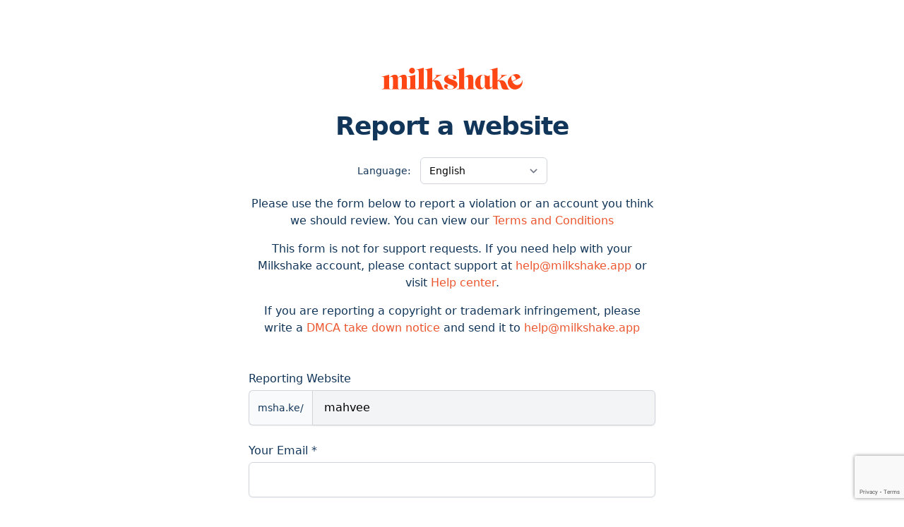

--- FILE ---
content_type: text/html; charset=utf-8
request_url: https://www.google.com/recaptcha/api2/anchor?ar=1&k=6LfjQKgZAAAAAAM0IG7vVXXDc1CVYVXZUIbxTG77&co=aHR0cHM6Ly9hcGkubWlsa3NoYWtlLmFwcDo0NDM.&hl=en&v=TkacYOdEJbdB_JjX802TMer9&size=invisible&anchor-ms=20000&execute-ms=15000&cb=epyvndvttp4m
body_size: 45647
content:
<!DOCTYPE HTML><html dir="ltr" lang="en"><head><meta http-equiv="Content-Type" content="text/html; charset=UTF-8">
<meta http-equiv="X-UA-Compatible" content="IE=edge">
<title>reCAPTCHA</title>
<style type="text/css">
/* cyrillic-ext */
@font-face {
  font-family: 'Roboto';
  font-style: normal;
  font-weight: 400;
  src: url(//fonts.gstatic.com/s/roboto/v18/KFOmCnqEu92Fr1Mu72xKKTU1Kvnz.woff2) format('woff2');
  unicode-range: U+0460-052F, U+1C80-1C8A, U+20B4, U+2DE0-2DFF, U+A640-A69F, U+FE2E-FE2F;
}
/* cyrillic */
@font-face {
  font-family: 'Roboto';
  font-style: normal;
  font-weight: 400;
  src: url(//fonts.gstatic.com/s/roboto/v18/KFOmCnqEu92Fr1Mu5mxKKTU1Kvnz.woff2) format('woff2');
  unicode-range: U+0301, U+0400-045F, U+0490-0491, U+04B0-04B1, U+2116;
}
/* greek-ext */
@font-face {
  font-family: 'Roboto';
  font-style: normal;
  font-weight: 400;
  src: url(//fonts.gstatic.com/s/roboto/v18/KFOmCnqEu92Fr1Mu7mxKKTU1Kvnz.woff2) format('woff2');
  unicode-range: U+1F00-1FFF;
}
/* greek */
@font-face {
  font-family: 'Roboto';
  font-style: normal;
  font-weight: 400;
  src: url(//fonts.gstatic.com/s/roboto/v18/KFOmCnqEu92Fr1Mu4WxKKTU1Kvnz.woff2) format('woff2');
  unicode-range: U+0370-0377, U+037A-037F, U+0384-038A, U+038C, U+038E-03A1, U+03A3-03FF;
}
/* vietnamese */
@font-face {
  font-family: 'Roboto';
  font-style: normal;
  font-weight: 400;
  src: url(//fonts.gstatic.com/s/roboto/v18/KFOmCnqEu92Fr1Mu7WxKKTU1Kvnz.woff2) format('woff2');
  unicode-range: U+0102-0103, U+0110-0111, U+0128-0129, U+0168-0169, U+01A0-01A1, U+01AF-01B0, U+0300-0301, U+0303-0304, U+0308-0309, U+0323, U+0329, U+1EA0-1EF9, U+20AB;
}
/* latin-ext */
@font-face {
  font-family: 'Roboto';
  font-style: normal;
  font-weight: 400;
  src: url(//fonts.gstatic.com/s/roboto/v18/KFOmCnqEu92Fr1Mu7GxKKTU1Kvnz.woff2) format('woff2');
  unicode-range: U+0100-02BA, U+02BD-02C5, U+02C7-02CC, U+02CE-02D7, U+02DD-02FF, U+0304, U+0308, U+0329, U+1D00-1DBF, U+1E00-1E9F, U+1EF2-1EFF, U+2020, U+20A0-20AB, U+20AD-20C0, U+2113, U+2C60-2C7F, U+A720-A7FF;
}
/* latin */
@font-face {
  font-family: 'Roboto';
  font-style: normal;
  font-weight: 400;
  src: url(//fonts.gstatic.com/s/roboto/v18/KFOmCnqEu92Fr1Mu4mxKKTU1Kg.woff2) format('woff2');
  unicode-range: U+0000-00FF, U+0131, U+0152-0153, U+02BB-02BC, U+02C6, U+02DA, U+02DC, U+0304, U+0308, U+0329, U+2000-206F, U+20AC, U+2122, U+2191, U+2193, U+2212, U+2215, U+FEFF, U+FFFD;
}
/* cyrillic-ext */
@font-face {
  font-family: 'Roboto';
  font-style: normal;
  font-weight: 500;
  src: url(//fonts.gstatic.com/s/roboto/v18/KFOlCnqEu92Fr1MmEU9fCRc4AMP6lbBP.woff2) format('woff2');
  unicode-range: U+0460-052F, U+1C80-1C8A, U+20B4, U+2DE0-2DFF, U+A640-A69F, U+FE2E-FE2F;
}
/* cyrillic */
@font-face {
  font-family: 'Roboto';
  font-style: normal;
  font-weight: 500;
  src: url(//fonts.gstatic.com/s/roboto/v18/KFOlCnqEu92Fr1MmEU9fABc4AMP6lbBP.woff2) format('woff2');
  unicode-range: U+0301, U+0400-045F, U+0490-0491, U+04B0-04B1, U+2116;
}
/* greek-ext */
@font-face {
  font-family: 'Roboto';
  font-style: normal;
  font-weight: 500;
  src: url(//fonts.gstatic.com/s/roboto/v18/KFOlCnqEu92Fr1MmEU9fCBc4AMP6lbBP.woff2) format('woff2');
  unicode-range: U+1F00-1FFF;
}
/* greek */
@font-face {
  font-family: 'Roboto';
  font-style: normal;
  font-weight: 500;
  src: url(//fonts.gstatic.com/s/roboto/v18/KFOlCnqEu92Fr1MmEU9fBxc4AMP6lbBP.woff2) format('woff2');
  unicode-range: U+0370-0377, U+037A-037F, U+0384-038A, U+038C, U+038E-03A1, U+03A3-03FF;
}
/* vietnamese */
@font-face {
  font-family: 'Roboto';
  font-style: normal;
  font-weight: 500;
  src: url(//fonts.gstatic.com/s/roboto/v18/KFOlCnqEu92Fr1MmEU9fCxc4AMP6lbBP.woff2) format('woff2');
  unicode-range: U+0102-0103, U+0110-0111, U+0128-0129, U+0168-0169, U+01A0-01A1, U+01AF-01B0, U+0300-0301, U+0303-0304, U+0308-0309, U+0323, U+0329, U+1EA0-1EF9, U+20AB;
}
/* latin-ext */
@font-face {
  font-family: 'Roboto';
  font-style: normal;
  font-weight: 500;
  src: url(//fonts.gstatic.com/s/roboto/v18/KFOlCnqEu92Fr1MmEU9fChc4AMP6lbBP.woff2) format('woff2');
  unicode-range: U+0100-02BA, U+02BD-02C5, U+02C7-02CC, U+02CE-02D7, U+02DD-02FF, U+0304, U+0308, U+0329, U+1D00-1DBF, U+1E00-1E9F, U+1EF2-1EFF, U+2020, U+20A0-20AB, U+20AD-20C0, U+2113, U+2C60-2C7F, U+A720-A7FF;
}
/* latin */
@font-face {
  font-family: 'Roboto';
  font-style: normal;
  font-weight: 500;
  src: url(//fonts.gstatic.com/s/roboto/v18/KFOlCnqEu92Fr1MmEU9fBBc4AMP6lQ.woff2) format('woff2');
  unicode-range: U+0000-00FF, U+0131, U+0152-0153, U+02BB-02BC, U+02C6, U+02DA, U+02DC, U+0304, U+0308, U+0329, U+2000-206F, U+20AC, U+2122, U+2191, U+2193, U+2212, U+2215, U+FEFF, U+FFFD;
}
/* cyrillic-ext */
@font-face {
  font-family: 'Roboto';
  font-style: normal;
  font-weight: 900;
  src: url(//fonts.gstatic.com/s/roboto/v18/KFOlCnqEu92Fr1MmYUtfCRc4AMP6lbBP.woff2) format('woff2');
  unicode-range: U+0460-052F, U+1C80-1C8A, U+20B4, U+2DE0-2DFF, U+A640-A69F, U+FE2E-FE2F;
}
/* cyrillic */
@font-face {
  font-family: 'Roboto';
  font-style: normal;
  font-weight: 900;
  src: url(//fonts.gstatic.com/s/roboto/v18/KFOlCnqEu92Fr1MmYUtfABc4AMP6lbBP.woff2) format('woff2');
  unicode-range: U+0301, U+0400-045F, U+0490-0491, U+04B0-04B1, U+2116;
}
/* greek-ext */
@font-face {
  font-family: 'Roboto';
  font-style: normal;
  font-weight: 900;
  src: url(//fonts.gstatic.com/s/roboto/v18/KFOlCnqEu92Fr1MmYUtfCBc4AMP6lbBP.woff2) format('woff2');
  unicode-range: U+1F00-1FFF;
}
/* greek */
@font-face {
  font-family: 'Roboto';
  font-style: normal;
  font-weight: 900;
  src: url(//fonts.gstatic.com/s/roboto/v18/KFOlCnqEu92Fr1MmYUtfBxc4AMP6lbBP.woff2) format('woff2');
  unicode-range: U+0370-0377, U+037A-037F, U+0384-038A, U+038C, U+038E-03A1, U+03A3-03FF;
}
/* vietnamese */
@font-face {
  font-family: 'Roboto';
  font-style: normal;
  font-weight: 900;
  src: url(//fonts.gstatic.com/s/roboto/v18/KFOlCnqEu92Fr1MmYUtfCxc4AMP6lbBP.woff2) format('woff2');
  unicode-range: U+0102-0103, U+0110-0111, U+0128-0129, U+0168-0169, U+01A0-01A1, U+01AF-01B0, U+0300-0301, U+0303-0304, U+0308-0309, U+0323, U+0329, U+1EA0-1EF9, U+20AB;
}
/* latin-ext */
@font-face {
  font-family: 'Roboto';
  font-style: normal;
  font-weight: 900;
  src: url(//fonts.gstatic.com/s/roboto/v18/KFOlCnqEu92Fr1MmYUtfChc4AMP6lbBP.woff2) format('woff2');
  unicode-range: U+0100-02BA, U+02BD-02C5, U+02C7-02CC, U+02CE-02D7, U+02DD-02FF, U+0304, U+0308, U+0329, U+1D00-1DBF, U+1E00-1E9F, U+1EF2-1EFF, U+2020, U+20A0-20AB, U+20AD-20C0, U+2113, U+2C60-2C7F, U+A720-A7FF;
}
/* latin */
@font-face {
  font-family: 'Roboto';
  font-style: normal;
  font-weight: 900;
  src: url(//fonts.gstatic.com/s/roboto/v18/KFOlCnqEu92Fr1MmYUtfBBc4AMP6lQ.woff2) format('woff2');
  unicode-range: U+0000-00FF, U+0131, U+0152-0153, U+02BB-02BC, U+02C6, U+02DA, U+02DC, U+0304, U+0308, U+0329, U+2000-206F, U+20AC, U+2122, U+2191, U+2193, U+2212, U+2215, U+FEFF, U+FFFD;
}

</style>
<link rel="stylesheet" type="text/css" href="https://www.gstatic.com/recaptcha/releases/TkacYOdEJbdB_JjX802TMer9/styles__ltr.css">
<script nonce="3Zw6e-zFciiLhdsZOJ_llQ" type="text/javascript">window['__recaptcha_api'] = 'https://www.google.com/recaptcha/api2/';</script>
<script type="text/javascript" src="https://www.gstatic.com/recaptcha/releases/TkacYOdEJbdB_JjX802TMer9/recaptcha__en.js" nonce="3Zw6e-zFciiLhdsZOJ_llQ">
      
    </script></head>
<body><div id="rc-anchor-alert" class="rc-anchor-alert"></div>
<input type="hidden" id="recaptcha-token" value="[base64]">
<script type="text/javascript" nonce="3Zw6e-zFciiLhdsZOJ_llQ">
      recaptcha.anchor.Main.init("[\x22ainput\x22,[\x22bgdata\x22,\x22\x22,\[base64]/[base64]/e2RvbmU6ZmFsc2UsdmFsdWU6ZVtIKytdfTp7ZG9uZTp0cnVlfX19LGkxPWZ1bmN0aW9uKGUsSCl7SC5ILmxlbmd0aD4xMDQ/[base64]/[base64]/[base64]/[base64]/[base64]/[base64]/[base64]/[base64]/[base64]/RXAoZS5QLGUpOlFVKHRydWUsOCxlKX0sRT1mdW5jdGlvbihlLEgsRixoLEssUCl7aWYoSC5oLmxlbmd0aCl7SC5CSD0oSC5vJiYiOlRRUjpUUVI6IigpLEYpLEgubz10cnVlO3RyeXtLPUguSigpLEguWj1LLEguTz0wLEgudT0wLEgudj1LLFA9T3AoRixIKSxlPWU/[base64]/[base64]/[base64]/[base64]\x22,\[base64]\x22,\[base64]/bMOUwp/Dn1ovwqQowrjCjmHDrjwEw4/[base64]/w7MPdsOzP2zDhXnCssOcwoFsbsK5dUAww4HCoMOEw4tdw77Dl8K2ScOjMBVPwoROIW1TwqpzwqTCniLDuzPCk8Kiwo3DosKUfiLDnMKSdnFUw6jCqRITwqwbajNOw63DpMOXw6TDmMK5YsKQwpbCl8OnUMOVacOwEcOswo48RcOuCMKPAcOKJ3/CvUvCpXbCsMOvLQfCqMKZQU/[base64]/[base64]/CosKCcgLDgFHClDbCs8KaFMKLwq4ewqnDrQNJJR8ww7IUw68/XMKcSH/[base64]/[base64]/FsOXRHwWw45Ow5/CjwUAeSrCmBjCtMKXUnYqw6JcwoRyFcOtB3NQw7TDvcKhw4ozw77Dv3nDjcONLTgqfQw/w6wsdMK3w6zDvBUZw5XCgQomUxHDvMODw4bCjMO/wqIQwofDvQV6wq7CmcOqD8KPwo43wp7DqBDDi8OjEB5FPcKgwpoQZU0Rw6ITE3QyKMOCFsOtw7LDvcOlJgMVBRsPJsKOw79IwoZ0FB7CtTYGw6zDm0kAw4s3w6DCvEIyRFfCrcO2w7lpb8OdwonDlVvDqsO3wpnDs8OVfsOUw5fCs1w4wrRsTMKTw4/DocO1MFQuw7DCi1fCt8O9PxPDusOYwoXDocOowpLDqTPDrsKxw4LCikwBHnARDxBRBsKLHW8ddyZ9KyjCkB3DgEhaw7/DnSkUM8O6w7ofwr3DtB3DjyXDj8KbwptdKnUWQsO2WjjCgcKOGljDscKGw7RwwrhyOsO1w5dlVMOITC9zbMO3wobDuhdAw7bCmT3Cu3fCl13DusO4wqlcw7PCoQ/[base64]/[base64]/CkUgkeVvDhsOlwoYtwr/Dl8Kvw7R9a3R5w4rDl8OMwpbDrMK8wrZMZMOSw6HCrMKICcOXAcO4JyNWG8O8w4bCqD0gw6HCoV4dw4oZw5XDg2ITZsKfPsOJY8OJYsKIw5AVFsKBHz/DqMKzP8KTw5JaeEvCksKiw6PDvSbDqX0NdW5RR3Auw43DukDDtR3Dp8OALmbDjAzDt2vCpD7CksKswpEMw50XUH0bwrXCukItw7zDh8Oywq7DuAEKw67DtUouZERzwrBzA8KCw6vCt2HDinTCgcK/w4taw51MV8Oawr7DqwQKwrtfBWsEwrVuEAp4Y0RrwpVKTcKQQcK5DShXeMKPNRXCjH3DlSXDl8KxwqzCqcK+wqduwoEJbsOqc8OEHCt5wqNRwqsRJBHDs8K6I1h/w43DqlvCqjTCrW3CrS7DlcOsw61Nw75/w5JsMRnCk0DDqRTDucOXXn4BecOWAWEbakbCom80ND/Cu3VBAsKswrITChkMQivDp8KYHVNkwp3DqwrDgcK9w7ERE2bDgcOQIXzDuj84dcKaTDArw4DDi2/DncKyw4pxw7MQI8OXeHDCqsKrwoJsR1bDgMKCawfDpsK5dMOLwrDCrDkmwpXCoGhNw4Y1D8OxEV3CnVTDtzbDssKHGsOWw657e8ODacOMEMOwdMKgbmvDoQhfbMKyZMK8fycTwqbDq8OdwqoLAMOESl/Du8ORwrjCtlwwQsOtwqRZwoUPw6zCrjkjEcK2w7NXEMO/[base64]/Cl8O/[base64]/[base64]/CjMKew5XDmx7CtxY/TSxsOMK4P2DDiQYHw6/Dm8KpK8OAwoRyNMKjwo3DrMK7wqQ5w63DjsONw7PDk8KXE8KRJmvDnMKbw7TDpWDDuibCqsOowo/DojIOwqAIw68dwo7DtsOpZVtbThzDi8KDNTXCr8KLw5bDm3k9w7rDmwzDiMKnwrPCvWHCjipyLAcyw43Dh3LCq3lgCMOPw4MFGiTDuTQBTcKYw4vCgxZ3woHCmMKJYyHCmDfCtsK5TcO+aU7Dp8OYOxwsX0khc2tDwqPClA7CpBNkw7fCsRbCiRshLcKcw7vDkk/Dtic9w63Dg8OPGRzCucOiIsOtIkgKUDbDoFMcwq0awr7DugDDsyAQwr/DtcOxfMKkN8Otw5nDhcKhw7pOKsKQcMKhPy/DsCTDlR4HAirDs8K4woMgLCpww4/CtywqVX3CkU4fNsKQW1ZAw67CsCHCoAYWw6xpwqtmHjHDnsKaB08NDjpGw7TDtBxrwqLDr8K4RQLCpsKMw7TDm17Di2XCiMKBwoXCgMKMw6UFaMOdwrLCsELDuXvDtHvCswxfwpB3w4bCiA/DqTIOBMKMT8KcwqFUw5hMFRrCkC5mwp1wO8KmLi8bw6ZjwolWwpVtw5jDrcOuw6PDi8K1wqY+w71pw4nDq8KPazrCusO/OMOuwpNvZ8KbSikdw5J9w7bCqcKJJQpmwoQMw6HDnhJMw5xbQzZBOcKhPiXCoMK7wr7DpGrCqyUaZzwkFcKhE8OwwpXDqntDMVPDq8O9G8OeT2VgBR8sw7bCsE8TPV8qw6/Dr8OKwod9worDvyUmZAQOw6vDqCsFwpzDm8OAw45Zw5kWLXLChsOlb8OFw7kme8Kqw710MgrCu8OrIsO7T8O9IB/CozPDnQLDpznDp8KiLsK4cMOUNGfCoDbDpQrDlsOIw4/Cr8Kaw54/VsO+w4B2NQLDpWbCpWXCgHTDkhISXVTDl8Oqw6HCvMKQwpPCt1V3blzCjVpbf8Kew7/Cs8KHw5rCuwvDsy0YcGgtKH9PR1fDjGzCrMKfwrTCj8KoF8OnwpfDosOcJGDDkXTClCrDksOVecOKwoTDu8Knw5/DrMK5XxpNwr9NwpTDnFRywoXCmMKIw4t8w6MXwq3CisOdJCzDsWPCosO8wp0uwrIOZ8KwwobCs3HCrMOJwqPDqcO0fkfDrMOUw7jDhC7ChsKcXEDDlX4Nw6/[base64]/LXEdegpnwqnCqMOrwrZIRcO0wqARwoMQwrvCgMKHDDVBIV3CqcOpw7TCo23Cs8OYYcKzKMO4AizDqsKbPMORMMKIGgzDqTF+Ul3Cr8OBFcKSw67DnMKddMOJw4xTw4A3wpLDtil/TwLDrW/CkzBhS8OhM8KjYMOULcKSMsKuwqkAw5XDiiTCssKUR8OXwpLCsm/[base64]/Dq8KXwqfDssKpO8O/FSrDvcOTJcK1XD5xSzB4Vg/Djkdtw5vDolXCuWLCtsOXJcORLXI6IUzDq8Ksw6x8Nj7CnsKmwp7DjsKmwpkpKsKow4BDCcK8acOaHMKlw4jDjcKcFUfCoTt+M1g8wrsnQ8OhcQp5YMOmwrzCjMO4wrxQJMO8w5zDkQ0FwrrDvcO3w4bDlMKowqoww7vDil/CqRTCk8KswoTChsOuwqzCq8Oywq7Cm8KYS2YWE8KOw4obwownSG/CglfCl8KhwrrDn8OiGcKawoPCo8OZW00vEBwrUMKnSsO+w5jDn0zCgQBJwrHCp8KZw4LDqzLDo0PDojvCqXbCiHsJw5gkwo0Nw7Z9wpHDnik4woxPw7PChcOvNMKOw71WdMKjw4zDgWHCj3wEFEpLD8OuXWHCu8O4w5J1VQLCicK+CcKtJC1tw5Z4Hkk/CEU4w7dzTWkWw6MCw6VQacOHw5hJfsORwrHCkHNeSMK/[base64]/Dgm8yWMOXw6PCm8KuBjrCosONBMOxw4h9JVTDkSgkw47DpS5Xw6pQw7ZewqXCs8OkwqHCiR4WwrbDmR0/BcKtKjMQVsOBWnhlwoNDwrEwJ2jDpVXCg8Kzw71rw4/Cj8Oxw4oDwrJpwqlGw6bCrMOSU8K/AyV+TADCs8Kswo4NwoPDlcKawo8aYQVXc0omw4xzXsKFw7sqPcOAchN2w5vCrsK5w7HCvRJZw7lQwq/CjxXCrw11DMO5w6DDlMKPwoxXGlvDrDLDnsKTw4dJwpp/wrZnwp0yw4hwaBXDpgBlQ2QOb8KlUVnCiMOnP03CmUY9A15Hw6g9wozCmg8JwqEKGGLCritwwrXDhCV3wrTDhE7DhgoIC8OBw5vDllEZwoHDsnVjw5d4OMKdTcKvbMKfD8KxLMKUBj9zw7x4w4fDgxwhEw5DworCjMK/awZBwr/CuE9YwpEmw6jCly3CpjjCpQfDmsOvc8Klw6dWwrw5w54jC8OawoPCgVUOTMOcY2rDklHDn8O8f0HDvzhDaVNMQcKvAEsGw50Qw7rCtUcWw53CosKWw7zDnHQYU8K1w4/CicKXw61xwp4pNmMIQSjCiQfDmS3DtXfCscKVEcOmwr/[base64]/CtcOUwrvClCTDvFZ8wqI+dMK+wr0mw6zCj8ODIR/Cp8OCwqQSKz4Lw6l+SA1Ww6VPacOfwrTDn8OyOEYpMx7Dn8K5w4fDhHXClsOzScKzBl3DtcK8K0rCrQRufyxyZ8OTwqnClcKBwrzDvhcyCcKwOXLDh3BKwqlwwqHCtMKyDBQ2GMKjfcO4VSnDvBXDicO3IDxYO1oTwqDCkF/DhGjCiE/CpsKnP8KgE8K3wprCvsOUDSFwwrbCp8ORCiUxw47DqMOVwr3DhsOEXsK9bXpYw64FwrMLw5XDmcOIw5w/LF7CgcKmw6lTXSsrwr8mOMKjZg7CoV1HV1l4w7BzUMOMQsKzw68Jw4JUF8KLWSVQwrNlwojDpMKwQFhCw4LChsKIw77Dt8OPZErDmnw9w7jCiwUmScOfD087UV3DnCLChx1Pw7gfFXtrwp9dRMKSVhZCw7bDmS3CvMKfw4hywobDhMOPwr/CrRU+NcKWwrDChcKIQsKmXSjCjBTDqUPCvsOgUMKpw78/wqbCsQcqwrs2wrzCoUhGw4XDk0bCrcOiwoXDq8OsHsK9cT1Dw4fCuRIbPMKqwpAywpxWw6h/ET1yYsKlw6IKNDVPw7xww6LDvGkLJcOgVBMqBi/[base64]/wqQlXyhUWcOlwr7CpwAoZw/[base64]/wrvCtEnCtG3DtMKoXX/Cj1BEBMO5w4J+w5wsM8O6HW0qUcOTQ8KXw7tNw7lpIgZpMcOgw53CocOEDcK8Oh7CisK8GcKSwr/DtMOXw5oSw5DDoMOLwqoIIgUnwr/DvsO9RzbDk8OORsOLwpExWMOlf2Z7RG/DosKbVMOfwrnCv8OYTm3ClgHDt2/CsnhUesOKBcOjwqLDj8Opwol+wqNeRGx9EcO+wpBCHMOHW1DCnMOxdhHCizdJcl5yE03CoMKIwoIMIQbCtcORZVzDllnDgcKzw556KsOSwpPCnMKDQsO4N3/DocKxwrMLwoXCl8K9w7LDul3CgHYHw48QwqYXwo/CgMK5wofDrsOFRMKHBsO0w7lgw6LDqsKkwqtjw77DpgtkP8KXOcOvR3PCk8KTP33CsMOqw6Umw7h3w45yCcOia8KawrgVwojCh0/DjsO0wozCtsK7SAZew4AmZMKtTMKBZsKoYsOJcQfCjUAAwp3DvMKawoLCmmU7UsKxaRsXZsKaw4hFwrBAJk7DuQJyw6RVw7HDicONw7c1VMOVwr7CicOudlfCv8Kgwpwjw4xMw5koP8Kzwq52w511Oj/DjjjCjsK4w4IJw7s+w4fCocKhGMKFSDTDicOcHMOuAlfCjMKALB7DuEhwRQTDtC/DuVdQUcOgSsOkwq/DlsOnQMK8wpdow5gqRjIawrFkwoPCoMKwUMKWw5oUwoMbB8KwworCq8OVwrENM8KNw5JFwpLCsWzCpcOxw6XCucKww4dQFsKmV8KewpLDqkbCjsKgwqNjEA8kLhXCncKVER1tNsObBk/Cn8Kywo3DjyEjw6vDrWDDj1PCthFmLsKuwo3DrX9/wqbDkDVSwozDoVHCmMObf0NkwrjCj8Kww7/[base64]/w6/CsWPDphkjEEHCksOpSMO0MTPCqULDqCYbw4jCmEhwAcK1wrFZfy3DsMONwoPDqMOuw6DCnMO1TsOGEcK+TcO/U8OMwqtCNMKtbTkFwr/DhyrDvMK8bcOuw5smUMOAR8OXw5Jbw7g6wp3CmsKWWifDgAXCmgUsw67ClwjClcKkacKbw6gZKMOrNHdpwo0iUMORIgY0exdLwp/CucKDw6fDvXxxQsKUw7cUHxDDgxtXdMOZb8OPwr9cwqdew41jwrLDq8K7EsOoFcKdwonDuFvDuF8+wrDCnMKwXMOndsOTCMOjT8Ovd8KHXMOWCxdwYcK3OCljO10RwpM5M8Obw5XDpMK/wqbCohfDghjCocKwasOdbChPwpk/SDpKOMOTw54jNsOKw6zCnsK8HWInYMKwwrnCi0xowp3DhAfCoA8dw6JzSiIww57CqE5Be0LDqhlFw5bChnvCoEALw5VIGsOIw4fDoDzDu8Kew5cRwrXCqlRBwpVDWsO3UsKiasK8AVTDogdSCWskNcOYB2wawqrCnE3DtMK6w4HCqcK/chkLw79Iw75VUmEPwqnDrgzCrcK1EE/Cty7CkUHDhcKuBW56NykNw5DCmcOtMMOmwq/CssKKcsKYJsKZGCzCi8KdY1DCn8OGZh5Fw69DRSE4wq9+wrMEJsOCwogRw4rCjMO5wp0gMxPCq1heEHDDu3jDpsKiw6TDpsOhasOLwo/[base64]/woQ8wpTDhMKkw6nDs1V4w6wjw5TDnx8Xa8OXwqpdd8KZBRnClx7DrGgWQ8OFbVfCnUhAK8K2AsKtw63CskvCuUZawp0Gwr0Mw49mw4bCkcOzw7HCh8OiewXDvH0bVU4METZWw40cwpcCw49ew45+HgvCjh7Ch8KIwqgdw6Bew47CnV8Fw4fCqz/[base64]/Cs8KbFsKgVSh5emzCqsOqNcO9GAtxw7JAwqzDsG8awpbDrcKewohjw7d1eyNqHFoXwoJ/wqnDsnMLesKbw4zCjxQJGiTDiAJrLsK/MMKKfTbClsKFwpY+dsKQAgsAwrIXwojChsKLGDjDmxbDrsKNGVZUw7DClMKyw4/CusOIwoDCm1wXwrDCgxnCi8OJP3lBHRYKworCp8Opw4vChMKaw7k0cl5LWVg7wobClFfDsXXCp8O6w53DqcKqTCrCgmrCnMOCw4/DpsKLwoIKP2LCqhxKMgbCncONG03CvV7CoMOfwpPCtBQOUWl4w7nDoHrClkkTMlZ+w7/DvhFnbj9nJsK6bMOLWgrDkcKKTcK7w68mYGVawqnCncO3CsKXJHUjNMOOw6bCkznCsX4jwqLDvcOwwqPCosKhw6jCnsK8woUKw4fCkMKHCcO5wo3CsSdGwq0pfXXCv8Kaw5/DvsKoIcOKRX7Do8O8fDvDoE7DicOAw4ULFsODw4PDlHXDhMKdQQEANsKUNsKqwrXDn8O+w6YzwrzDsjMBw47DjMOSw7pMLMKVVcKJZwnDicOzNsOnwoQqaxwXXcK2woFOw6dUW8KsasKqwrLCvw/[base64]/DqsOCE8K5wprCliHDsU3DohkeS8O1SirDgMKzbMOnwqVUwrrDmDrCtsK5wrpEwqo/[base64]/[base64]/[base64]/DoRPDt8OXLMOTEcONVFoQAsKCwrfDhsOdw4dPCMO0dMKFP8OJI8KSwq5uw7IRw5XCpmEPw4bDoHZowpTCghY2w6/[base64]/[base64]/DnXZ6w7o8w7PCgMO+MmPDrB/Cj8OzJwvCjsO8wqB5FMK8w54Pw45YAC4NCMKIM2XDocOPw75OworClcKiwoJVGzzDoWvChTpIw6ARwqgWFz4Fw5wNWxLDrlApwqDDrsOOSUlLw5Nvw5l3w4fDuiTClWXCqcOGwqjChcK/CSgZc8O1wqrCmDHCvy1FP8KNIsK0wogZBsO6w4fCk8KLwpDDi8OFDidfbyXDq1fDrMOVwq3CrjYXw5nCiMO2AW3Cs8KoW8O3GcOMwqjDkxfCmgxPT1bCgkcUw4zCnAFHWcKQF8KASEvDgQXCp28UbMOTQsOiwp3Csk0Bw7/ClcKQw4lwGgPDqzBuMmHDsyp+w5HDplLDkTnDrw9Mw54yw7TCsH5JA0gLbsK2F0YWQ8KvwrQMwr9gw6kKwp8ldTLDrBxqKcOobsKWwqfCmsOPw4zCrHM/CMOAw7YPC8OaTEFmUE4/w5oGwoQiw6zDj8KnAsKFw7vDp8ONHRVIewnDrsKqwpQ4wqltwr7DmBzClcKjwpNcwpXCrz7ClcOoEx5YCi3DncOnfBIJw4/DjifCssOnw7RIHVJ5wq4Te8KAb8Kvw7RXwq9nRMO8w5PDo8OQRsOqwpdQNRzDqV1FEcK5Qz/CvyM9wrjDlT8Sw6tEYsKfYEvDuhTDlMOOc33Dml4/w59xVMK5D8KwcVI+elHCtzLCqMK3SnbCqmLDoEFfLcO3w4sYw53DjMKJSiBNOUApBcOYw7DDvsOlworDim9ywqI1bnDCtMKSDnjDjMOowqURcMO5wrTCiEIBXcKwOF/[base64]/Dg0vCvcKOPhrDuMKnwpcgYcOmwpDCgMKhw4/CgcKmwr3CmG3CgkfDusOVannCicOrVUzCuMO7w73Cj13Cg8OSGC/[base64]/woLDn8KfK8KqVsKOwpPCncKkwqzDlMK3KcOdwqg1woBne8OZw7LCjMO8w5rDlMKGw5jCvSt2wpLCsWBeBjPDtSzCoxwAwrvCpsOrBcO/[base64]/wohMw7nCqlXCqMOJwrrDm8ORPkR3wpIOwq/Dq8Omw44nH0g4W8KMUwXCksO+RFHDvsKlacKhVkzDhjILQ8OKw7PCmyjCo8ODeH46wqsYwpMSwpouAn0/wo5ww6LDpGJaIMOhPsKUwolrbUMfL1PCjjojwpzCpXjDhMKjMk/Dr8OXI8K9w4nDhcO7G8OzPsOWP1HCtMO0dg54w45nfsKPOMOXwq7DgjlRGwvDjx0Pw7lxw5ctexc5M8OGZsKYwq4ww7ojw71/LsKPwr4/woBqZsOEVsKVwrp1wo/[base64]/U8Oiw4zCoWrCv8K9wrpEworCqHhNw53DlMKgMwEdwoTCjjDDrx3Cs8KkwrrDpU4/wrlcwprDn8OVA8K+dcOJXFRVIQQ7X8KFwrVFwrAtXGIMFcOyDXcsMz/DumR2R8OpcE0nBsK0J27CnHLCtH06w4ZSw5PCjsOmwqoZwr/Drh4fKR9/w4/Ct8Orw47CvUPDlgHDr8OuwrRew53CmhpTwofCogPCrMK/w5LDjFkcwrEDw4ZUw67DtF7Dsk3DsVXDrcKHNxPDrsKgwp/DglgowpUeHcKCwrpqDMKGcMOSw6XCuMOMJTzDpsKGw7hhw7F4w7nCnyxdI3bDtsObw77DiTxDcsOhwoHCu8KaYA/DnsOow4BXSMKsw7gIKMKUw4g0P8K4bh3CoMKBGcO0ahLDj3l/woMFbX3ChcKowqTDosORw4XDhcOFYRUxwqzClcKVwo40DlTDnsOtfGPDncOBD2DDhcOBw4YgJsOGScKswrc+S1PDi8Kvw4vDmhHCksK6w7bCtXLDnMK8wrIDdAhFLFAIwqXDlcOPQx/[base64]/Cm2FPwp02wqluG0pIblPClcOrwqZtfzNzw4/CpwHDshTDjg9odEYZKiBew5NPw7fDsMKPwqbCjcOtOMOgw7s/wrYywqQywrHCiMOpwrnDusO7HsOKPAE7SzNSQcODwp5Kw5AiwpA/[base64]/Ch0cPJ1RdTsOBLsOnwpJ0H0XCtBxeK8KUbzR4wqEFw4zDpMK7ccKmwrLCp8Ocw44jw4VaZMKbKWDCr8OFT8Okw7nDrBTCiMObwoQ8BMOpJB/CpMOUDXxWEsOqw4LCpwzDkMOaHEsPwpnDp1jCssOXwrnDgMOUfA3ClcKNwpXCik7Cl0Ypw6XDt8KrwoQ8w7YVwqvCpsKgwrnDtVLDo8KSwoLDiVN6wrRXw7Qlw53CqMKwQcKEw6ElIsOVYsKRdgjDhsK8wpIOwr3CpRDChz48QE/ClgdSwrTDtj8DOCfDgibCncO3ZsKOw4wNajfChMKwHkx6w57Ch8KtwofDpsKUZsK1wqx/NkDCv8OibmJiw4XCh0HCqcKAw7LDp3nDqG/Cn8Owc0NqLcKIw60HO2fDoMKqw6w6G2LDrcKTaMKSXx8zC8KSLxcRL8KOMsKuOEkCTcKUwrzDs8KHDMKLahI1wqLDkyA4w7vCii/Cg8KRw58yUkbCocKtScKkGsOVWcKwNS1Dw71uw5TDsQ7DiMOBQX7CmcOzwpbDgMKRdsKFSHNjHMKEwqDCpR0xaRMFwofDhsK5PcOKYwZgOcOUw5vDhMKOw54fw4nDh8K/dCXDsBclTik9J8OGw7hLwpHDpkXDqsKIVcOCQsK0ZHgiw5tPd3w1VWcJw4AbwqPDusO9FcKEwqbCk1jCmMOQd8Ojw5lawpIww6wZLx9gS1jCoxUzIcKhwo9/[base64]/CqWnDkxYgaMKlwpcyw73CjDTDh0fCtwYGd2nDkULDp1oIw4gEVXDCvcO0w7TDgsOSwrttXMOjK8OyOcO8U8Klwq4zw58pFsOOw4Udw5/Du3INK8O6f8O6McKHJzHCl8KoGTHCtMKNwoDCg1fCuDdzRMOEwrrDhjpYb19Cw7nCjcKPwosYw7pBw67DmmQew6nDocOOwqYkEH/DpMKEA2suNjrDpsOCw404w7csSMKzW2DCsUM5UMO5w5DDumFAFGggw7nCkilYwooBwobCg3PDhVt+HMKxVEXDnsKSwpIsfA/DpCXCshJhwpfDhcK4T8OHw7gow6zCq8KCOU5zAsORw4vDqcKUf8ORNAvDqRNjMsOew6/CknhrwqsowrQuB2XDtcO0Yh3DvHp0WsOpw6IlNVPDrmfDmMOlw5LDhgrDr8Krw4pRwrnDgCNHPVg2E0Vow6Idw6jCvRDCiR/DgWFhw5VqMTEMJ0XChsOEGMOowr04AxUJRRnDl8KIe21fQ0EIasO7bMKoFHFKVV3DtcOnU8Klb0p/M1dzcBdHwoPCkT1XNcKdwpbCrDfCpAB/w5EnwrBJB2MowrvCmgPDiQ3DhcKNw70aw5IFcsOGwqsSwr/CusKeMVbDhMKuV8KEMMKzw4DDv8Ouw5HCr2bDrT5PAkTChyVmWHzDpsOjwokrwpHDusOiwqPCnlFnwq8+bXbDmR0bwpzDjW/[base64]/wqfDtXwywpXDicOhRcK+wqg/MsO5NMK3CcOtNsOhw73DtlHDsMKUNcKAfBDCuh7DgWsKwoFew6bDkGrCqFzCmsK9ccOXTjvDq8OFJ8K8FsOwDQXCkMOdwpPDkHtpIsOREMKOw4DDv3nDu8ODwonCgsK7YMKkwpvCuMOfwrLDuTAwQ8KwNcK6XVo+acK/WijCgmXDkMKbfcKNQsKSwrDCkcKBHyrCi8K3wpjCvhd/[base64]/DqMOKQcO1w69IfMOBw6vCpVHDkyTDpjjDqcODUV5hwr46wojCk37CiCM7w4ASdzokJsKxdcORwovCssOlXwbCjcOpWsKFwoMXSsKTw7Elw7jDi0cYRcKpYVFDS8KuwoJUw4/[base64]/FnbCp8KxwqrCvCDCmBkow4UKeA9TwozCuhc+w4ZSw6bCksKAw6/Dl8OSP0x8wqFiwrlCN8KeaGnCpS3Cki1sw5rCkMKgBsKNTHR3wq1rw7PDuU8zdDEjPW59wqfCh8KCBcOfwqzCn8KgFRg9cjcaDl/DsVDDhMOpbSrCkcOFLsO1FsO3w6pZw7EcwqHDvUxrf8OvwpcFbsOGw4DCl8OaGMOvfBDDs8O/KVbDhcK+OMONwpXDlHjCjcKRw5XClkrCgD3CnFXDqmsMwrUMw4EMT8O+w6Q0WAlPwo7DiDTDjsOUZsKwPU/DoMKkwqnCp2cewpQfe8Ozwq4Ow71ANMK6dMKlwrAVDDBYHsO8woRcQ8KxwofCosOyF8OgK8OCw4zDq102Gx0Rw4JwXAXDoCfDv3RFwq7ComBQYMKAw7vDs8O2w4FgwoDCoRJYNMOeDMKuwoxbwq/CocOjwp/[base64]/CpsOlVsOdBMONwpTCrMKbw7XCkg3Dt04FUsOUAsKiMMOTI8O1JcOYw74Wwqdrwr7DvMOxRx0RI8KZw6fDo3vDvXwmZMK2EiUjD0PDmHoCHETDnx3DosOKw7TCjlJ5wqvCk0IUHl5dUsOuwqwuw4l8w41/[base64]/[base64]/DqzhpwpDCq8OwSA9RD2MQwog/w4TDtSEQw5R/d8Oqwqwcw5c3w6vDrw9Qw4RYwrfDiGcXHcOnBcKABHrDpUdZcsOPwp94wrrDgBsMwq1qwrprUMOsw6MXwo/Dn8KLw74dBVDDpkzDssOcNHnCjMKlQQ7Ct8KYw6cYOzZ+YDwQwqgwZcORQ0VcS2cBH8OSLcK+w64gaCvDpkkHwosNwo9Dw7XCpmrCoMOCfXgnGMKULUB1FXfDpXNDFsKXw40ATcKrKWvDmDYLDAvDlsOxw6rCnsOPwp3DtXHCi8KJFk/[base64]/CusOjwqRNIMOIwq8bJMKhwqLDisKCw6zDtS1jwofDtRMwCMOad8KNYcO5wpZSwql8w6V7YHHCncO6NW/[base64]/Cm8KZwqYnwpDDtQVGW8Kuw6fCl2bDmVFAw5/Dv8O5woTDosOtw6VFIMOgQlFJccO7E3pxGCVsw5XDjy1PwoRpwqMTw4XDmgZUwpDCpzExw4cvwo95BT3DjcKuwrM3w5B4BDJjw4Z2w7PCtMKdOl5IE1/Dtl/CjsKJwr/Dhz48w4slw5jDsBHDpsKWw47Cv1F3wpNYw6MEIsKmw7TCrwHDsHxpQyJ/w6LCgirDsHbCvCtJw7LCnzDCkBhsw6cZwrTDqhLCgsO1UMKvwq7CjsK3w6A/SWNRw6M0P8K/wprDvTLCqcKbwrAPwoXCmcKcw7XCix9XwqfDgiptF8O3GVt0wpPDqMK+w5jDlRJ1R8OOHcKOw7tFWMOsGlR+w5Z/RcKdwodiw4wbwqjCsHoTwq7Dr8KIw5jDgsOJIFhzLMO/Mz/DiEHDol9ow6vCtcKGwoLDhATCl8OmHTjCmcKmwqHCpMKpSynDlgLCgXkdw7zClMKOGMKJDcKVw7p3wqzDrsOVw7kGwq7CpcKvw7rCvwzCokl2QcKswppLeS3CvsKNw6LDmsOIwoLCtgrCp8KAw7/[base64]/[base64]/PW5Uw7TDmsK1w78VCi1Jw5fCpFHChcOedcKpw7XCq2Z1wodWw74bwq3CucK9w7h/VF7DlzrDpQHCncKrR8KcwoJOwrrDjsO9HyjCrU7CkmvCk3zCvMOJXcOiVMKgdErDksK8w4vChsOydcKqw6TCpMOGUMKWQ8K6HsOCw5l/eMOOAMOKw5bCjMOfwphowrJjwosSw5s5w5zDssKcw77Cp8K/[base64]/ChBxM0PDjcOPQiocw6NCwrUMPRdHw4DDssOBeUF3dcKuAERCJxYLfMK/[base64]/DlGzDh8Kywp5JwoHDq8KqZW3CpsOhwrzCsEVODcKow6wswo7DucKuTMKxOhPDhnHCvijCjHk5EcOXfRrDhsOyw5IqwplFM8KBwo/DuAfDiMOLd3bCvXxhO8KpX8ODC2bCoULCunbDrARMbMK7w6PCsTR/T3tTf0N4ZjU1w4FtEVHDm1rDqsO6w7jCimJDdlzDokQkPFvDiMO+w4YRF8KUfUVJwrdvQWUjw4fDv8Ovw5nCiBsnwpNyZx0WwrJ5w4DCnyNTwoYXNMKjwoPCscKSw6Alw5cTLsOYw7XDmcKKE8OEwq3DplXDlQjCvcOkwpDDohktKh1DwoHCjzbDrsKQUXvCrjsRw7/Dvh/[base64]/DiDPCh8KPeMO7NDpvF8OUbBVIwoAUwrk+w5BPw6shw5VzZMOlwq5lw5nDmMO2w6cnw7DDolIgLsKNX8KLDsKqw6jDjQkiVcKUFsK4eHvDj3nCqFrCtHpydA3CvA0DwojDpwLCgC8XT8Kpwp/[base64]/Dsydzwpcow4rDpMKGw4XCsMK4B8K3w608NcKMAcKdw5rCsDcdPRfDvnzDnmfCjsK3wojDgsO2w4pAw4kXSzvDsgDCmk7CnRPDlMKbw5pzCsK1wo1gb8KENsOvWMOBw7TClMKFw6xCwoRYw57Duxcww7cvwoTDrSp/esOIa8Ofw6XDoMOyVgQZwoTDhxlUVD5AGwXDt8KoWMKISQIJYsOMcsKcw7PDpMO7w5XDhsKeO3LDmsOuBsKzwrzDnsOmSHbDu1kfw6DDhsKPdHDCkcOww5vDnVfCnMO8VMO5U8OQScK7w4LCp8OGfsOEwpdFw60bFcOyw4QZwpQgYVNbwrN/[base64]/wrXCn8KUwqbDjFwre8KKw4Qcw5jDoMOCQk7CicOCUXLDngPDnBIGwqrDqU/CtknCrMONKn/DlcOEw7lVJcKUNQJsYgbDnwwtwqpSVxHDvXvCu8Ojw6sHw4Ecw5EjQ8Otw69ib8K8wqh6KR0Rw6PCjcK6JMOPNgo5wrVSY8ORwo1oHR1sw4XDnsO7w5Y3EnjChcOeEsOuwpXChsKJw4fDnCLCiMK/GybDrWLCh2/[base64]/Dik03wrtwbMO8wobCsl3CpsKMwpFnPsOAwp/DgyTDl3LDjcKfKwlGwr0VcUt5X8KTwpUmQDvCjsKWw5llw7TDisOxEVUZw6tpwqvCqMOPeFNYK8K6Im05wr4zw6DCvmAfMcOXw6YSMDJ9FkofHgEUwrYmb8OpbMKpeRXDhcOecn/CmAHCmcKwOMO1clVWf8K5wq8bPcOtfV7Ds8OxL8Oaw5tAw6duHSLCr8KBVcKsXwPCscKpw4s2wpMVw43Cl8K+w6x4QRwLQsKrwrYCNsOww4EmwoRKw4pKHsKhUlXDlMOfLcKzYsOkJj7CusOMwrzCssOgQnEEw43CrzgxBFzCoBPDjncjw4LDhHTCqFd/LE/[base64]/DsDNAwpQjYWHDvDLCmw02w7d4ED7DryQpwrJSw6FvB8KCYkhWw6odW8O3Mmd9w7Vkw7LCn0wNw45jw712w4zDgApcEj5SJsOuZMKAL8K9X0sUe8OFw7fCtcOhw7Y0CcKmHMKew5rDlMOIC8OFw5nDs3JnDcK+b24RRMKZw5d/aC3CpcKZwplRTGV2wq5PTMOEwohGbcOzwqnDq1gBZkZNw58zwooZLmc3a8ORf8KBBDXDqMOVwqnChxZRRMKjdl5FwpvDqsOsKcK9ZMOZwp50wqHDqS8wwrNkakXCvnJdw6ApBznCvMO/aG9tX1vCtcOKEDzCpBXCvxh2cjpPwrzCoDnCnnVtw73DiUA5wpIFwrUbBcO3woJkDkzDv8Odw6B8IjY9NMO8w5vDtH5UPTjDlk3Cs8OAwqJWw7nDpC7Cl8OaWcOMwozCpcOmw7l5wp1fw7/DoMOfwq1Uw6RXwqjCt8OZJcOme8OwTn47EsOKwofCnMOBMsKtw7fCjEPDpcKOaQPDlMOhEjx+wr12UcO9WcOdBcOuOsORwoLDlzwHwoVMw7kPwo0bw5/DgcKmwonDjmLDvGbDhCJ6eMOccMO6wpV8w5DDrVDDo8KjcsOpw4cmSWkSw7IZwooTcsKkw4kfOiEUwqbChXZDWMKeZknCghxNw6Q\\u003d\x22],null,[\x22conf\x22,null,\x226LfjQKgZAAAAAAM0IG7vVXXDc1CVYVXZUIbxTG77\x22,0,null,null,null,0,[21,125,63,73,95,87,41,43,42,83,102,105,109,121],[7668936,780],0,null,null,null,null,0,null,0,null,700,1,null,0,\[base64]/tzcYADoGZWF6dTZkEg4Iiv2INxgAOgVNZklJNBoZCAMSFR0U8JfjNw7/vqUGGcSdCRmc4owCGQ\\u003d\\u003d\x22,0,0,null,null,1,null,0,1],\x22https://api.milkshake.app:443\x22,null,[3,1,1],null,null,null,1,3600,[\x22https://www.google.com/intl/en/policies/privacy/\x22,\x22https://www.google.com/intl/en/policies/terms/\x22],\x22uNDl6veY9QosZOwryzmeK0giB80FFYNGveimvKGX1CY\\u003d\x22,1,0,null,1,1763941868782,0,0,[80,199,146,58,220],null,[157,112,65,179],\x22RC-gXTf3dWD6hw5Wg\x22,null,null,null,null,null,\x220dAFcWeA7lhP1LDEc8JwjTBqveJbxYmdk2weQF7E83W8gM9b9D6NIKLAKd-_pCm09S0QrVbf5u3toMmzFpAZzhdxAYFx5w7oL7Lg\x22,1764024668908]");
    </script></body></html>